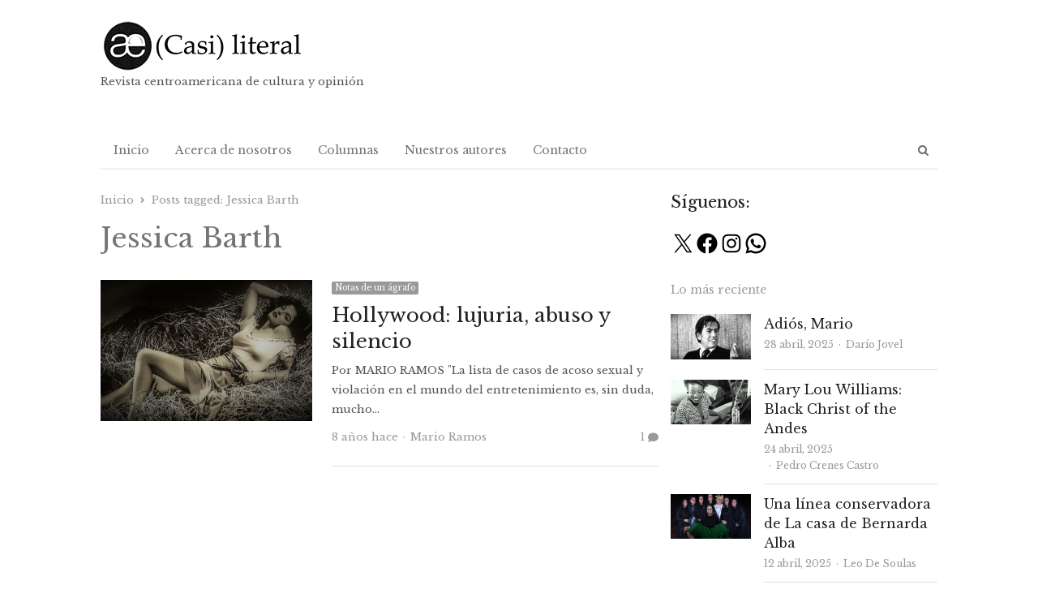

--- FILE ---
content_type: text/css
request_url: https://casiliteral.com/wp-content/cache/wpfc-minified/m9q26bhw/2emtw.css
body_size: 5192
content:
@charset "UTF-8";
[data-wp-review-tabs] .tab-titles:after,[data-ui-tabs] .ui-tabs-nav:after,.wp-reviews-list .reviews-pagination:after,.wp-reviews-list .item:after,.review-list li:after{content:" ";display:block;height:0;visibility:hidden;clear:both}.review-wrapper{border:1px solid #e7e7e7;margin-bottom:30px;clear:both;-webkit-box-sizing:border-box;box-sizing:border-box}.review-wrapper .review-list{margin:0;list-style:none;padding:0;clear:both;-webkit-box-sizing:border-box;box-sizing:border-box}.review-wrapper .review-list li{margin:0;list-style:none}.review-wrapper li:after{content:"";display:block;clear:both}.review-wrapper .review-desc li:after{display:none}.review-wrapper .review-total-wrapper h5{font-family:inherit}.review-title{background-color:#f6f6f6;border-bottom:1px solid #e7e7e7;margin:0;padding:15px;-webkit-box-sizing:border-box;box-sizing:border-box;font-family:inherit}.review-price{float:right}.review-links{list-style:none;padding:15px 15px 8px !important;margin:0 !important;overflow:hidden;-webkit-box-sizing:border-box;box-sizing:border-box;width:100%}.review-links li{display:inline-block;margin-bottom:10px}.review-links li a{display:block;padding:4px 10px;margin:0 10px 0 0;border:1px solid;border-radius:5px;outline:0}.review-links li:last-child a{margin-right:0}.review-links .review-links:not(:last-child) a{margin-right:10px}.entry-content .review-wrapper li:last-child a{margin-right:0}.wpr-error{background:#f9ada7;padding:10px;margin:10px 0}.review-list li{-webkit-box-sizing:border-box;box-sizing:border-box;border-bottom:1px solid #e7e7e7;padding:10px 15px;position:relative;list-style:none !important}.review-list li:nth-child(even){background-color:#fafafa}.review-list li:last-child{border-bottom:1px solid #e7e7e7}.wp_review_comment .review-list,.widefat .column-comment ul.review-list{margin:0;padding:0}.wp_review_comment .review-list li,.wp-review-comment-form .review-list li{padding:10px;margin:0;background:#f9f9f9;border-bottom:1px solid #e7e7e7}.review-summary-title{margin-bottom:5px}.review-desc{padding:10px 15px;-webkit-box-sizing:border-box;box-sizing:border-box}.review-desc p:last-child{margin-bottom:0}.review-pros-cons{display:-webkit-box;display:-ms-flexbox;display:flex;-ms-flex-wrap:wrap;flex-wrap:wrap;padding:10px 15px 30px;clear:both;-webkit-box-sizing:border-box;box-sizing:border-box}.review-pros-cons .review-pros{-webkit-box-flex:0;-ms-flex:0 0 50%;flex:0 0 50%;padding-right:10px;-webkit-box-sizing:border-box;box-sizing:border-box}.review-pros-cons .review-pros p:last-of-type{margin-bottom:0}.review-pros-cons .review-cons{-webkit-box-flex:0;-ms-flex:0 0 50%;flex:0 0 50%;padding-left:10px;-webkit-box-sizing:border-box;box-sizing:border-box}.review-pros-cons .review-cons p:last-of-type{margin-bottom:0}.review-pros-cons .review-pros .mb-5 strong:before,.review-pros-cons .review-cons .mb-5 strong:before{content:"";font-family:"FontAwesome";font-weight:400;margin-right:5px;opacity:.7}.review-pros-cons .review-cons .mb-5 strong:before{content:""}.review-pros-cons ul,.review-pros-cons ol{margin:0;margin-left:0;padding:0;list-style:none}.review-pros-cons li{list-style-type:none !important}.review-pros-cons .review-pros ul li:before,.review-pros-cons .review-cons ul li:before{content:"";font-family:"FontAwesome";opacity:.4;margin-right:7px}.review-pros-cons .review-cons ul li:before{content:""}.wp_review_comment .review-pros-cons{padding-left:0;padding-right:0}textarea#wp_review_comment_pros,textarea#wp_review_comment_cons{height:100px}.wp-review-comment-form-qualifier label{display:block}.wp-review-comment-form-qualifier select{display:block;width:100%}#review .review-desc ul,#review .review-desc ol{margin:0;margin-left:0;padding:0}.review-result-wrapper{white-space:nowrap;position:relative}.review-star .review-result-wrapper{display:inline-block}.review-star .review-result-wrapper img.wp-review-image{max-width:20px;max-height:20px;display:inline-block;opacity:.6}.wp-review-usercomment-rating-star .review-result-wrapper img{opacity:.6}.wp-review-usercomment-rating-star .review-result-wrapper .review-result img{opacity:1}.review-star .wpr-count{margin-left:3px;vertical-align:top}.review-result-wrapper i,.review-result-wrapper img.wp-review-image{font-style:normal;font-size:16px;padding:0;line-height:inherit}.reviewed-item{display:inline-block;padding:10px 15px;border-bottom:1px solid #e7e7e7;width:100%;-webkit-box-sizing:border-box;box-sizing:border-box}.reviewed-item .review-links{border:0;background:0 0 !important}.reviewed-item .review-links li{margin:0}.reviewed-item .reviewed-item-data img{vertical-align:top}.reviewed-item-image{float:right;max-width:40%;margin-left:15px}.rtl .reviewed-item-image{float:left;margin-left:0;margin-right:15px}.reviewed-item-data-label{display:inline-block}.reviewed-item-data p:last-of-type{margin-bottom:0}.review-result{position:absolute;top:0;left:0;overflow:hidden;white-space:nowrap}.rtl .review-result{left:auto;right:0}.review-total-wrapper{float:right;padding-right:0;clear:both;position:relative;-webkit-box-sizing:border-box;box-sizing:border-box;padding:10px 15px 20px}.rtl .review-total-wrapper{float:left}.review-total-wrapper span.review-total-box{border:0;display:block;font-size:40px;font-weight:700;text-align:right;margin:0;padding:35px 0 20px;width:100%;-webkit-box-sizing:border-box;box-sizing:border-box;overflow:hidden}.circle-point span.review-total-box{height:180px}.review-total-wrapper span.review-total-box small{font-size:12px;display:block}.percentage-icon{font-size:22px;position:relative;top:-14px}.review-total-star{position:relative;margin-top:5px;margin:0 auto;float:right}.review-star.review-total{position:relative}.wp-review-loading-msg,.wp-review-loading .review-result-wrapper{display:none}.wp-review-loading .wp-review-loading-msg{display:block}.review-total{z-index:99}.rtl .review-total{left:auto;right:0}.review-star,.wp-review-user-feature-rating-star{position:relative;margin-top:5px;margin:0 auto;display:inline-block}.postbox .review-star{position:relative;right:auto;top:auto}.review-list .review-star,.user-review-area .review-star,.wp-review-point-type .review-total-circle .review-star,.wp-review-percentage-type .review-total-circle .review-star,.review-list .wp-review-user-feature-rating-star{float:right;text-align:right}.wpr-login-required-message{font-size:80%}.rtl .review-list .review-star,.rtl .user-review-area .review-star,.rtl .review-total-circle .review-star,.rtl .wp-review-point-type .review-total-circle .review-star,.rtl .wp-review-percentage-type .review-total-circle .review-star{float:left;margin-right:10px;margin-left:0}.circle-point .review-list li{padding:14px 15px}.review-point .review-result-wrapper,.review-percentage .review-result-wrapper{background:rgba(0,0,0,.1);width:100%;height:22px}.review-point .review-result-wrapper{background-color:rgba(0,0,0,.1)}.wp-review-point-type .review-result,.wp-review-percentage-type .review-result,.review-total-point .review-result{position:absolute;top:0;left:0;height:22px}.rtl .wp-review-point-type .review-result,.rtl .wp-review-percentage-type .review-result,.rtl .review-total-point .review-result{left:auto;right:0}.review-total-star.allowed-to-rate .review-result-wrapper{background:0 0}.wp-review-point-type .review-total-point .review-result-wrapper{background:0 0}.review-total-percentage.allowed-to-rate.has-not-rated-yet,.review-total-point.allowed-to-rate.has-not-rated-yet{float:none;cursor:pointer}.review-percentage .review-result-wrapper,.review-point .review-result-wrapper{position:relative;width:100%}.review-percentage .review-result,.review-point .review-result{background:currentColor;height:22px}.wp-review-comment-rating.wp-review-comment-rating-point .review-result-wrapper,.wp-review-user-rating.wp-review-user-rating-point .review-result-wrapper,.wp-review-comment-rating.wp-review-comment-rating-percentage .review-result-wrapper,.wp-review-user-rating.wp-review-user-rating-percentage .review-result-wrapper{cursor:pointer}.wp-review-user-rating.wp-review-user-rating-point.has-rated .review-result-wrapper,.wp-review-user-rating.wp-review-user-rating-percentage.has-rated .review-result-wrapper{cursor:default}.wp-review-comment-rating.wp-review-comment-rating-point .review-result-wrapper:hover .review-result,.wp-review-user-rating.wp-review-user-rating-point .review-result-wrapper:hover .review-result,.wp-review-comment-rating.wp-review-comment-rating-percentage .review-result-wrapper:hover .review-result,.wp-review-user-rating.wp-review-user-rating-percentage .review-result-wrapper:hover .review-result{display:block;-webkit-transition:none;-o-transition:none;transition:none}.review-point,.review-percentage{position:relative;clear:both}.wp-review-your-rating{position:absolute;top:102%;left:45%;margin-left:-20px;font-size:12px;line-height:18px;background:#f0f0f0;color:#fff;pointer-events:none;z-index:999;display:none;white-space:nowrap;padding:2px 4px}.rtl .wp-review-your-rating{left:auto;right:45%}.column-wp_review_rating .wp-review-circle-rating{-webkit-box-shadow:none;box-shadow:none}.review-point:hover .wp-review-your-rating,.review-percentage:hover .wp-review-your-rating{display:block}.review-result-text{position:absolute;left:4px;top:0;font-size:16px;line-height:22px;display:none}.rtl .review-result-text{left:auto;right:4px}.wp-review-usercomment-rating .review-result-text,.wp-admin .review-result-text{display:block}.review-total-circle.allowed-to-rate.has-not-rated-yet .review-result-wrapper{cursor:pointer}.wp-review-user-rating-circle .review-result-wrapper{text-align:right}.wp-review-user-rating.wp-review-user-rating-circle.wp-review-input-set{float:right}.wp-review-circle-type .user-total-wrapper{overflow:hidden;margin-top:3px}.review-wrapper .wp-review-circle-rating{padding:0;width:auto;display:inline}.user-review-area .review-circle{float:right;height:32px}.review-list .review-circle{float:right;margin-top:-4px}.wp-review-circle-type .review-total-wrapper>.review-total-box{display:none}.review-circle.review-total{height:100px;width:100px}.entry-content .review-wrapper h1,.entry-content .review-wrapper h2,.entry-content .review-wrapper h3,.entry-content .review-wrapper h4,.entry-content .review-wrapper h5,.entry-content .review-wrapper h6{margin:0}.entry-content .review-summary-title,#content .review-summary-title,.entry-content .reviewed-item p,#content .reviewed-item p{margin-bottom:5px}#content .review-desc p:last-child{margin-bottom:0}#review .review-desc ul{margin:0;margin-left:20px;padding-left:0}.review-total-only{padding:3px 8px;background:#fff;display:inline-block;border-radius:3px}.review-total-only .percentage-icon{font-size:inherit;top:0}.review-total-only .review-type-star{font-size:12px;padding:3px 6px}.review-total-only .review-total-star{font-size:12px;margin:0}.review-result-wrapper .review-result i,.review-result-wrapper .review-result img.wp-review-image{opacity:1;filter:alpha(opacity=100)}.wp-review-box-float-left{margin-right:20px}.wp-review-box-float-right{margin-left:20px}.wpr-user-features-rating{clear:both}.wpr-user-features-rating .user-review-title{padding:10px 15px;margin:0;font-weight:700}.wpr-user-features-rating .user-total-wrapper{margin:0;display:inline-block}.wpr-user-features-rating .wp-review-user-feature-rating-circle+span{display:inline-block;margin-top:10px}.wpr-user-features-rating .wp-review-user-feature-rating-circle .review-result-wrapper{height:50px}.user-review-area{border-top:1px solid #e7e7e7;padding:10px 15px;position:relative;clear:both;float:left;width:100%;-webkit-box-sizing:border-box;box-sizing:border-box}.user-review-area .wp-review-user-rating-star{float:right}.wp-review-user-rating .review-star .review-result-wrapper:hover span img{opacity:1}.wp-review-user-rating .review-star .review-result-wrapper:hover span:hover~span img{opacity:.6}.review-total-star.allowed-to-rate{float:right;margin:0}.user-review-title{margin:15px 15px 10px;padding:0;font-family:inherit}.user-total-wrapper .user-review-title{font-weight:700;margin:0;display:inline-block}.wp-review-user-rating .review-result-wrapper span{cursor:pointer;padding:0 0 0 4px}.wp-review-user-rating .review-result-wrapper span img.wp-review-image{opacity:.6}.wp-review-user-rating .review-result-wrapper span:hover i,.wp-review-user-rating .review-result-wrapper span:hover img.wp-review-image,.wp-review-user-rating .review-result-wrapper span.active i,.wp-review-user-rating .review-result-wrapper span.active img.wp-review-image{opacity:1 !important}.wp-review-user-rating .review-result-wrapper .review-result i,.wp-review-user-rating .review-result-wrapper .review-result img.wp-review-image{padding-left:4px}.wp-review-user-rating.has-rated .review-result-wrapper:hover .review-result{display:block}.wp-review-user-rating .review-result-wrapper:hover .review-result,.wp-review-user-rating.wp-review-loading .review-result-wrapper,.wp-review-user-rating.wp-review-loading .wp-review-your-rating{display:none}.wp-review-user-rating .review-list li{border-top:1px solid}.wpr-rating-accept-btn{width:100%;float:right;border-radius:0;padding:14px;border:0;color:#fff;font-size:inherit;cursor:pointer}.wpr-rating-accept-btn[disabled]{cursor:not-allowed}.wp-review-rating-input.review-point .review-result-wrapper,.wp-review-rating-input.review-percentage .review-result-wrapper,.wp-review-rating-input.review-circle canvas{cursor:pointer}.wp-review-comment-form-rating{margin-bottom:15px}.wp-review-comment-form-rating .review-list li{padding:10px;background:#f9f9f9}.wp-review-comment-form-rating .user-review-title{margin:0;margin-bottom:10px}.wp-review-comment-form-rating .features-rating-list{margin:0;padding:0}.wp-review-comment-field{margin-bottom:10px}.review-total-star-comments{position:relative;display:inline-block}.wp-review-comment-title{font-size:18px}.comment-text-inner{clear:both}.comment .review-list li{margin-bottom:0}.wp-review-comment-rating .review-result-wrapper span{cursor:pointer;padding-left:4px}.wp-review-comment-rating .review-result-wrapper span i,.wp-review-comment-rating .review-result-wrapper span img.wp-review-image{opacity:.6}.wp-review-comment-rating .review-result-wrapper span:hover i,.wp-review-comment-rating .review-result-wrapper span.active i,.wp-review-comment-rating .review-result-wrapper span:hover img.wp-review-image,.wp-review-comment-rating .review-result-wrapper span.active img.wp-review-image{opacity:1 !important;color:#ffb300}.wp-review-comment-rating .review-result-wrapper span:hover~span i{opacity:1;color:currentColor}.wp-review-comment-rating .review-result-wrapper:hover .review-result{display:none}.wp-review-comment-rating .review-result-wrapper .review-result{letter-spacing:-1.9px}.wp-review-comment-rating .review-result-wrapper .review-result i,.wp-review-comment-rating .review-result-wrapper .review-result img.wp-review-image{padding-left:4px}.wp-review-comment-rating .review-result-wrapper:hover span img{opacity:1}.wp-review-comment-rating .review-result-wrapper:hover span:hover~span img{opacity:.6}.wpr-comment-features-rating .wp-review-user-feature-rating-circle{height:50px}.wpr-comment-features-rating .review-list .review-circle{margin-top:0;height:50px}.wpr-comment-features-rating li .wp-review-user-feature-rating-circle+span{margin-top:14px;display:inline-block}.rtl .wp-review-comment-rating .review-result-wrapper span i{float:right}.wp-review-feedback{margin-top:10px}.wp-review-feedback .review-btn{display:inline-block;text-decoration:none;background:#eee;padding:3px 9px;color:#333;border-radius:4px;font-size:14px}.wp-review-feedback .review-btn.voted,.wp-review-feedback .review-btn.voted~a{cursor:default}.wp-review-feedback .review-btn:hover,.wp-review-feedback .review-btn.voted{text-decoration:none;background:#81c784;color:#fff !important}.wp-review-feedback .review-btn:nth-child(2){margin-left:5px}.rtl .wp-review-feedback .review-btn:nth-child(2){margin-left:auto;margin-right:5px}.wp-review-feedback .review-btn:nth-child(2):hover,.wp-review-feedback .review-btn.voted:nth-child(2){text-decoration:none;background-color:#e57373;color:#fff !important}.wp-review-comment-form-title{clear:both;margin-bottom:15px}.wp-review-comment-form-author label,.wp-review-comment-form-email label,.wp-review-comment-form-url label{padding-left:0 !important;margin-left:0 !important}.wp-review-comment-rating-circle-wrapper .review-comment-field-msg{vertical-align:middle;margin-right:0}.wp-review-comment-rating-circle-wrapper .wp-review-comment-field-inner{display:inline-block;vertical-align:middle}.wp-review-comment-rating .review-result-wrapper a{text-decoration:none;border:none}.wp-review-comment-rating-star .review-total-star{float:none}.wp-review-comment-rating-circle-wrapper .wp-review-comment-field-inner,.wp-review-comment-rating-star-wrapper .wp-review-comment-field-inner{display:inline-block}.wp-review-comment-form .wp-review-comment-field-inner{display:block}.wp-review-comment-form .user-review-title{margin:0 0 10px}.wp-review-comment-form .wpr-comment-features-rating>ul{margin:0}#comments .wp-review-comment-qualifier,#comments .wp-review-usercomment-image{margin-bottom:15px}#comments .wp-review-usercomment-image img{float:left !important;max-width:100%}.wp-review-usercomment-rating,#comments .wp-review-usercomment-rating{margin-bottom:15px}.wp-review-usercomment-rating ul,.wp-review-usercomment-rating ol,#comments .wp-review-usercomment-rating ul,#comments .wp-review-usercomment-rating ol{margin:0;margin-bottom:10px;padding-left:0;list-style-type:none}.wp-review-usercomment-rating li,#comments .wp-review-usercomment-rating li{display:block;margin-bottom:15px}.wp-review-usercomment-rating .review-star,#comments .wp-review-usercomment-rating .review-star{position:relative;top:0;right:0;display:inline-block}.wp-review-comment-rating-star{display:inline-block}form.wp-review-comment-form input,#commentform.wp-review-comment-form input,#commentform.wp-review-comment-form select{width:100%;max-width:100%;height:44px;font-size:16px;padding-left:2.5%;-webkit-box-sizing:border-box;box-sizing:border-box}.rtl form.wp-review-comment-form input,.rtl #commentform.wp-review-comment-form input{padding-left:auto;padding-right:2.5%}form.wp-review-comment-form textarea,#commentform.wp-review-comment-form textarea{width:100%;background:rgba(0,0,0,.035);border:1px solid rgba(0,0,0,.05);color:rgba(0,0,0,.31);max-width:100%;font-size:16px;padding-left:2.5%;-webkit-box-sizing:border-box;box-sizing:border-box}.rtl form.wp-review-comment-form textarea,.rtl #commentform.wp-review-comment-form textarea{padding-left:auto;padding-right:2.5%}form.wp-review-comment-form>div,#commentform.wp-review-comment-form>div{width:100%;margin-bottom:10px;float:left}.rtl form.wp-review-comment-form>div,.rtl #commentform.wp-review-comment-form>div{float:right}.wp-review-thumbnail-wrapper{position:relative}.wp-review-on-thumbnail{position:absolute;top:0;right:0;background:#fff;padding:2px 4px}.wp-review-on-thumbnail.review-type-star .review-total-star{margin:0}.review-type-circle.latestPost-review-wrapper,.review-type-circle.wp-review-on-thumbnail{height:44px}.latestPost-review-wrapper .wp-review-circle-rating,.wp-review-on-thumbnail .wp-review-circle-rating{font-size:11px !important}.review-type-circle.review-total-only,.review-type-circle.wp-review-show-total{padding-top:6px;height:32px}.latestPost-review-wrapper{padding:2px 8px;background:#444;color:#fff}.review-type-star.latestPost-review-wrapper .review-result-wrapper{color:#fff !important}.review-type-star.latestPost-review-wrapper .review-result-wrapper i,.review-type-star.latestPost-review-wrapper .review-result-wrapper img.wp-review-image{opacity:.6}.review-type-star.latestPost-review-wrapper .review-result-wrapper .review-result{color:#fff !important}.review-type-star.latestPost-review-wrapper .review-result-wrapper .review-result i,.review-type-star.latestPost-review-wrapper .review-result-wrapper .review-result img.wp-review-image{opacity:1}.widget .wp-review-show-total .review-star,.widget .wp-review-user-rating .review-star{position:relative;top:auto;right:auto}.animate-spin{-webkit-animation:spin 1s infinite linear;animation:spin 1s infinite linear;display:inline-block}@-webkit-keyframes spin{0%{-webkit-transform:rotate(0deg);transform:rotate(0deg)}100%{-webkit-transform:rotate(359deg);transform:rotate(359deg)}}@keyframes spin{0%{-webkit-transform:rotate(0deg);transform:rotate(0deg)}100%{-webkit-transform:rotate(359deg);transform:rotate(359deg)}}@media screen and (max-width:600px){#review.review-wrapper .user-review-area .review-percentage,#review.review-wrapper .user-review-area .review-point{width:100% !important;max-width:100%;margin-bottom:10px}.user-review-area .user-total-wrapper{width:100%;max-width:100%}}@media screen and (max-width:480px){.review-total-wrapper{text-align:right}.user-review-area .user-total-wrapper{max-width:60%;line-height:1.2}.user-review-area .user-total-wrapper .user-review-title{margin-top:0 !important}.review-price{float:none}.review-wrapper .review-title{font-size:16px}.review-total-wrapper span.review-total-box{padding:10px 0 20px;text-align:right;padding-left:10px}.reviewed-item-image{max-width:100%;width:100%;margin:0 0 10px;float:left}.rtl .review-total-wrapper span.review-total-box{padding:10px 0 20px;text-align:right;padding-left:0;padding-right:10px}.review-total-star.allowed-to-rate{position:relative;right:auto;left:0;float:left}.rtl .review-total-star.allowed-to-rate{right:0;left:auto;float:right}.review-pros-cons .review-pros,.review-pros-cons .review-cons{-webkit-box-flex:0;-ms-flex:0 0 100%;flex:0 0 100%;padding:0}.review-pros-cons .review-pros p:last-child,.review-pros-cons .review-cons p:last-child{margin-bottom:0}.review-pros-cons .review-pros{padding-bottom:20px}}.rtl .review-total-box{unicode-bidi:-moz-isolate-override;unicode-bidi:isolate-override}.rtl .wp-review-user-rating-total{unicode-bidi:-webkit-isolate;unicode-bidi:-moz-isolate;unicode-bidi:isolate}.rtl .wp-review-user-rating-total+small{unicode-bidi:-moz-plaintext;unicode-bidi:plaintext}.rtl .review-links li a{margin:0 0 0 10px}.wp-reviews-list{position:relative;border:1px solid #e4e4e4;background-color:#fff}.wp-reviews-list *{-webkit-box-sizing:border-box;box-sizing:border-box}.wp-reviews-list ul{list-style-type:none}.wp-reviews-list .item{padding:10px 15px;border-bottom:1px solid #e4e4e4;border-top:0;position:relative;list-style-type:none;margin:0}.wp-reviews-list .item:last-child{border:none}.wp-reviews-list img{max-width:100%;height:auto}.wp-reviews-list a{color:#444}.wp-reviews-list .thumb_small{float:left;margin-right:12px;padding-top:2px;width:65px;height:65px;overflow:hidden}.wp-reviews-list .thumb_large{float:none;max-width:100%;display:inline-block;margin-bottom:4px;position:relative}.wp-reviews-list .entry-title{font-weight:700;margin:0;padding:0;overflow:hidden}.wp-reviews-list .entry-title span{font-weight:400}.wp-reviews-list .entry-title a{display:block}.wp-reviews-list .postmeta{color:#999;font-size:13px;margin-top:5px;font-weight:400;float:right}.wp-reviews-list .review-count{float:left}.wp-reviews-list .review-total-only{display:inline-block;font-weight:400;background:#eee}.wp-reviews-list .wp-post-image{margin:0 !important}.wp-reviews-list .loading{min-height:120px}.wp-reviews-list .loading:before{content:"";display:block;position:absolute;top:0;right:0;bottom:0;left:0;background-color:rgba(255,255,255,.8);z-index:11}.wp-reviews-list .loading:after{content:"";margin:0 auto 3em auto;font-size:10px;position:absolute;top:45%;left:49%;z-index:12;text-indent:-9999em;border-top:.4em solid rgba(0,0,0,.2);border-right:.4em solid rgba(0,0,0,.2);border-bottom:.4em solid rgba(0,0,0,.2);border-left:.4em solid #000;-webkit-animation:load8 .5s infinite linear;animation:load8 .5s infinite linear;border-radius:50%;width:2em;height:2em}.wp-reviews-list .reviews-pagination{padding-bottom:15px}.wp-reviews-list .reviews-pagination a{margin:0 15px}.wp-reviews-list .reviews-pagination .next{float:right}[data-ui-tabs] .ui-tabs-nav{list-style:none;padding:0 30px 0;border-bottom:1px solid rgba(255,255,255,.1);margin:10px 0}[data-ui-tabs] .ui-tabs-nav li{float:left;margin:0;list-style-type:none}[data-ui-tabs] .ui-tabs-nav a{-webkit-box-shadow:none;box-shadow:none;padding:8px 15px;background-color:rgba(0,0,0,.15);outline:0;float:left;border:0;color:inherit}[data-ui-tabs] .ui-tabs-nav .ui-state-active a{background-color:rgba(255,255,255,.45)}[data-wp-review-tabs] .tab-titles{list-style:none;padding:0 30px 0;border-bottom:1px solid rgba(255,255,255,.1);margin:10px 0}[data-wp-review-tabs] .tab-title{float:left;margin:0;list-style-type:none}[data-wp-review-tabs] .tab-title button{-webkit-box-shadow:none;box-shadow:none;padding:8px 15px;background-color:rgba(0,0,0,.15);outline:0;float:left;border:0;color:inherit;cursor:pointer;font-size:inherit}[data-wp-review-tabs] .tab-title.active a{background-color:rgba(255,255,255,.45)}.wp_review_tab_widget_content{position:relative;border:1px solid #e4e4e4}.wp_review_tab_widget_content img{max-width:100%;height:auto}.wp_review_tab_widget_content a{color:#444}.wp_review_tab_widget_content ul.wp-review-tabs li{list-style:none;display:block;width:50%;float:left;text-align:center;margin:0 !important;padding:0 !important;border:0}.wp_review_tab_widget_content ul.has-1-tabs li{width:100%;float:none;margin:0 auto}.wp_review_tab_widget_content ul.has-3-tabs li{width:33.33%}.wp_review_tab_widget_content ul.has-4-tabs li{width:50%}.wp_review_tab_widget_content .tab_title a{display:block;background:#f0f0f0;border-left:1px solid #e4e4e4;border-bottom:1px solid #e4e4e4;padding:2px 0 4px;line-height:2.4;text-decoration:none;position:relative;font-weight:700}.wp_review_tab_widget_content .tab_title:first-child a{margin-left:0;border-left:0}.wp_review_tab_widget_content .tab_title.selected a{background:#fff;border-bottom:1px solid #fff}.wp_review_tab_widget_content .inside{background:#fff}.wp_review_tab_widget_content .tab-content li,.widget .wp_review_tab_widget_content .tab-content li{list-style-type:none;float:left;width:100%;-webkit-box-sizing:border-box;box-sizing:border-box;margin:0;padding:10px 15px 15px;border-bottom:1px solid #e4e4e4;text-align:left;color:#444;background:0 0;position:relative}.wp_review_tab_widget_content .tab-content li:last-child{border:none;margin-bottom:0}.wp_review_tab_thumb_small{float:left;margin-right:12px;padding-top:4px;width:65px;height:65px;overflow:hidden}.wp_review_tab_thumb_large{float:none;max-width:100%;display:inline-block;margin-bottom:4px;position:relative}.wp_review_tab_widget_content .entry-title{font-size:inherit;font-weight:700;margin:0;padding:0}.wp_review_tab_widget_content .entry-title span{color:#999}.wp_review_tab_widget_content .wp-review-tab-postmeta{color:#999;font-size:13px;float:right;margin-top:5px}.wp_review_tab_widget_content .wp-post-image{margin:0 !important}.wp_review_tab_widget_content .wp-review-tab-pagination{margin:0;width:100%;padding-top:0;padding-bottom:15px;float:left}.wp_review_tab_widget_content .wp-review-tab-pagination a{margin:0 15px}.wp-review-tab-pagination a.next{float:right}.wp-review-tab-loading{min-height:120px}.wp-review-tab-loading:before{content:"";display:block;position:absolute;top:0;right:0;bottom:0;left:0;background-color:rgba(255,255,255,.8);z-index:11}.clear{clear:both}.wp-review-tab-loading:after{content:"";margin:0 auto 3em auto;font-size:10px;position:absolute;top:45%;left:49%;z-index:12;text-indent:-9999em;border-top:.4em solid rgba(0,0,0,.2);border-right:.4em solid rgba(0,0,0,.2);border-bottom:.4em solid rgba(0,0,0,.2);border-left:.4em solid #000;-webkit-animation:load8 .5s infinite linear;animation:load8 .5s infinite linear;border-radius:50%;width:2em;height:2em}@-webkit-keyframes load8{0%{-webkit-transform:rotate(0deg);transform:rotate(0deg)}100%{-webkit-transform:rotate(360deg);transform:rotate(360deg)}}@keyframes load8{0%{-webkit-transform:rotate(0deg);transform:rotate(0deg)}100%{-webkit-transform:rotate(360deg);transform:rotate(360deg)}}.review-total-only.small-thumb{font-size:13px;font-weight:700;padding:1px 0;float:left;-webkit-box-sizing:border-box;box-sizing:border-box;margin-top:3px}.review-total-only.large-thumb{position:absolute;top:10px;right:15px;border-radius:0}.wp_review_tab_widget_content .has-4-tabs .tab_title.selected a{border-bottom:1px solid #e4e4e4}.wp_review_tab_widget_content .has-4-tabs .tab_title:nth-child(3) a{border-left:0}.title-right{overflow:hidden}.wp-review-product-rating{margin-bottom:10px}.wp-review-comment-form-photo{margin-bottom:15px;float:left;width:100%;clear:both;margin-right:0;margin-left:0}.wp-review-comment-form-photo p{margin-bottom:0}.wp-review-comment-form-photo{position:relative}.wp-review-comment-form-photo a{position:absolute;top:0;right:0}.wp-review-comment-form-photo #wp_review_comment_attachment_url{width:100%;box-sizing:border-box;-webkit-box-sizing:border-box}.wp-review-comment-form-photo input{margin-top:8px}.wp-review-comment-form-photo input.input-file{padding-left:0}.wp-review-comment-form-photo .hide{display:none}#comments .wp-review-usercomment-image{display:block;float:left;width:100%}.wp_review_comments_template #comments .is_verified{color:#b75c21;font-weight:700}#commentform.wp-review-comment-form .comment-form-cookies-consent input{width:auto;height:auto}#commentform.wp-review-comment-form .comment-form-cookies-consent label{margin-left:8px}body.rtl .review-wrapper .review-star .wpr-count{margin-left:0;margin-right:3px}body.rtl .review-wrapper .review-total-wrapper span.review-total-box{text-align:left}body.rtl .review-wrapper .review-pros-cons .review-pros{padding-right:0;padding-left:10px}body.rtl .review-wrapper .review-pros-cons .review-cons{padding-left:0;padding-right:10px}body.rtl .review-wrapper .user-review-area .wp-review-user-rating-star{float:left}body.rtl .wp-review-comment-form-photo a{right:auto;left:0}body.rtl .review-pros-cons .review-pros{padding-right:0;padding-left:10px}body.rtl .review-pros-cons .review-cons{padding-right:10px;padding-left:0}body.rtl #comments .wp-review-usercomment-image img{float:right !important}body.rtl .wpr-businesses .business-data{padding-right:10px;padding-left:5px}body.rtl .wp-reviews-list .thumb_small{float:right;margin-right:0;margin-left:12px}body.rtl .wp-reviews-list .review-count{float:right}body.rtl .wp-reviews-list .postmeta{float:left}body.rtl .wp-reviews-list .reviews-pagination .next{float:left}body.rtl .review-total-only.large-thumb{right:auto;left:15px}body.rtl .wpr-place-reviews .review-image{float:right;margin-right:0;margin-left:10px}@font-face{font-family:"font-icons";src:url(//casiliteral.com/wp-content/plugins/wp-review/public/css/../fonts/font-icons.eot);src:url(//casiliteral.com/wp-content/plugins/wp-review/public/css/../fonts/font-icons.eot) format("embedded-opentype"),url(//casiliteral.com/wp-content/plugins/wp-review/public/css/../fonts/font-icons.woff) format("woff"),url(//casiliteral.com/wp-content/plugins/wp-review/public/css/../fonts/font-icons.ttf) format("truetype"),url(//casiliteral.com/wp-content/plugins/wp-review/public/css/../fonts/font-icons.svg) format("svg");font-weight:400;font-style:normal}[class^=mts-icon-]:before,[class*=" mts-icon-"]:before{font-family:"font-icons";font-style:normal;font-weight:400;speak:none;display:inline-block;text-decoration:inherit;width:1em;margin-right:0;text-align:center;font-variant:normal;text-transform:none;line-height:1em}[class*=mts-icon-loader]:before{font-family:"font-icons";font-style:normal;font-weight:400;speak:none;display:inline-block;text-decoration:inherit;width:1em;margin-right:.2em;text-align:center;font-variant:normal;text-transform:none;line-height:1em;margin-left:.2em}.mts-icon-star:before{content:""}.mts-icon-loader:before{content:""}